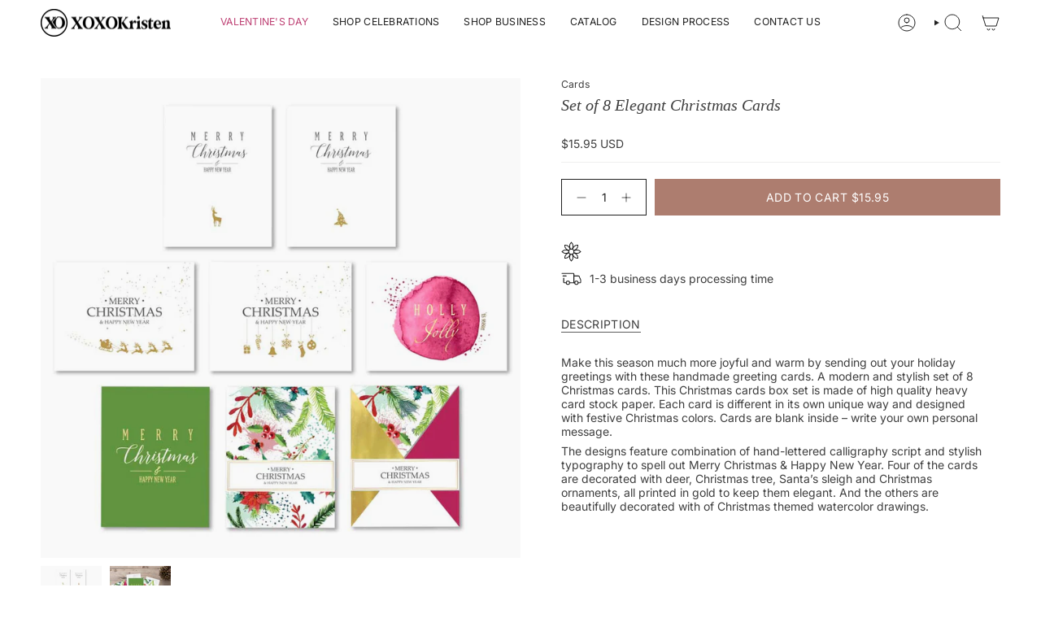

--- FILE ---
content_type: text/html; charset=utf-8
request_url: https://www.xoxokristen.com/en-ca/products/set-of-8-christmas-cards?section_id=api-product-grid-item
body_size: 348
content:
<div id="shopify-section-api-product-grid-item" class="shopify-section">

<div data-api-content>
<div
    class="grid-item product-item  product-item--centered product-item--outer-text  "
    id="product-item--api-product-grid-item-4768385171518"
    data-grid-item
    
  >
    <div class="product-item__image" data-product-image>
      <a
        class="product-link"
        href="/en-ca/products/set-of-8-christmas-cards"
        aria-label="Set of 8 Elegant Christmas Cards"
        data-product-link="/en-ca/products/set-of-8-christmas-cards"
      ><div class="product-item__bg" data-product-image-default><figure class="image-wrapper image-wrapper--cover lazy-image lazy-image--backfill is-loading" style="--aspect-ratio: 1;" data-aos="img-in"
  data-aos-delay="||itemAnimationDelay||"
  data-aos-duration="800"
  data-aos-anchor="||itemAnimationAnchor||"
  data-aos-easing="ease-out-quart"><img src="//www.xoxokristen.com/cdn/shop/products/set-of-8-elegant-christmas-cards-970391.jpg?crop=center&amp;height=1000&amp;v=1759049024&amp;width=1000" alt="Set of 8 Elegant Christmas Cards - XOXOKristen" width="1000" height="1000" loading="eager" srcset="//www.xoxokristen.com/cdn/shop/products/set-of-8-elegant-christmas-cards-970391.jpg?v=1759049024&amp;width=136 136w, //www.xoxokristen.com/cdn/shop/products/set-of-8-elegant-christmas-cards-970391.jpg?v=1759049024&amp;width=160 160w, //www.xoxokristen.com/cdn/shop/products/set-of-8-elegant-christmas-cards-970391.jpg?v=1759049024&amp;width=180 180w, //www.xoxokristen.com/cdn/shop/products/set-of-8-elegant-christmas-cards-970391.jpg?v=1759049024&amp;width=220 220w, //www.xoxokristen.com/cdn/shop/products/set-of-8-elegant-christmas-cards-970391.jpg?v=1759049024&amp;width=254 254w, //www.xoxokristen.com/cdn/shop/products/set-of-8-elegant-christmas-cards-970391.jpg?v=1759049024&amp;width=284 284w, //www.xoxokristen.com/cdn/shop/products/set-of-8-elegant-christmas-cards-970391.jpg?v=1759049024&amp;width=292 292w, //www.xoxokristen.com/cdn/shop/products/set-of-8-elegant-christmas-cards-970391.jpg?v=1759049024&amp;width=320 320w, //www.xoxokristen.com/cdn/shop/products/set-of-8-elegant-christmas-cards-970391.jpg?v=1759049024&amp;width=480 480w, //www.xoxokristen.com/cdn/shop/products/set-of-8-elegant-christmas-cards-970391.jpg?v=1759049024&amp;width=528 528w, //www.xoxokristen.com/cdn/shop/products/set-of-8-elegant-christmas-cards-970391.jpg?v=1759049024&amp;width=640 640w, //www.xoxokristen.com/cdn/shop/products/set-of-8-elegant-christmas-cards-970391.jpg?v=1759049024&amp;width=720 720w, //www.xoxokristen.com/cdn/shop/products/set-of-8-elegant-christmas-cards-970391.jpg?v=1759049024&amp;width=960 960w" sizes="500px" fetchpriority="high" class=" is-loading ">
</figure>

&nbsp;</div></a>

      <div class="badge-box-container align--top-left body-medium"></div>
    </div>

    <div
      class="product-information"
      style="--swatch-size: var(--swatch-size-filters);"
      data-product-information
    >
      <div class="product-item__info body-small">
        <a class="product-link" href="/en-ca/products/set-of-8-christmas-cards" data-product-link="/en-ca/products/set-of-8-christmas-cards">
          <p class="product-item__title">Set of 8 Elegant Christmas Cards</p>
<!-- Start of Judge.me code -->
      <div style='' class='jdgm-widget jdgm-preview-badge' data-id='4768385171518' data-auto-install='false'>
        
      </div>
      <!-- End of Judge.me code -->
          <div class="product-item__price__holder"><div class="product-item__price" data-product-price>
<span class="price">
  
    <span class="new-price">
      
$15.95 USD
</span>
    
  
</span>

</div>
          </div>
        </a></div>
    </div>
  </div></div></div>